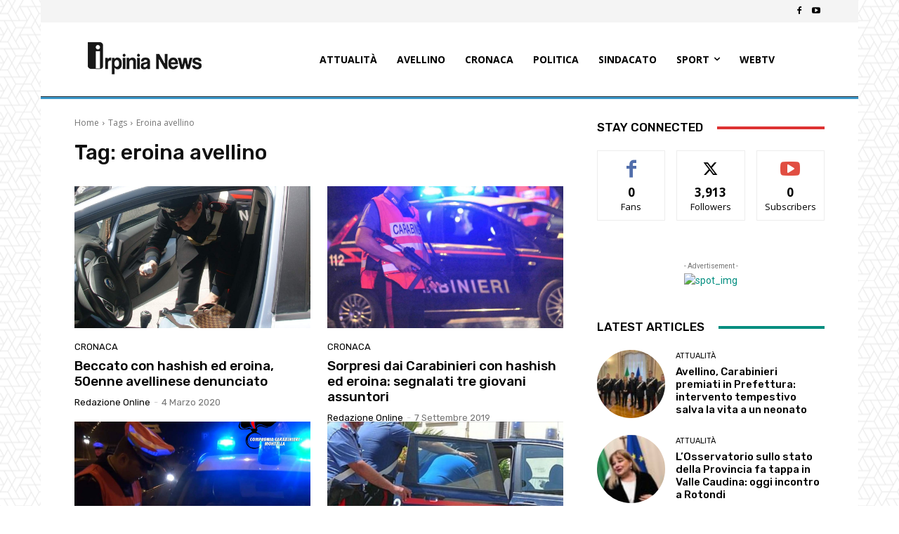

--- FILE ---
content_type: text/javascript;charset=UTF-8
request_url: https://track.eadv.it/irpinianews.it.php?ver=6.4.7
body_size: 651
content:
window.eadvCacheBuster = '2026012112';var eadvTag = eadvTag || {};
eadvTag.cmdInit = eadvTag.cmdInit || [];
eadvTag.cmdAdUnits = eadvTag.cmdAdUnits || [];
eadvTag.cmdSlots = eadvTag.cmdSlots || [];
eadvTag.cmd = eadvTag.cmd || [];

(function() {
    if (window.location.search.indexOf('eadv_disable=true') !== -1) return;
    if (typeof window.eadvVipCode !== 'undefined') return;
    window.eadvVipCode = 'ok';

    function appendScript(selector, src, id) {
        var script = window.document.createElement("script");
        if (typeof id !== 'undefined') script.id = id;
        script.src = src;
        
        var parent = window.document.querySelector(selector);
        if (parent) parent.appendChild(script);
    }

    var style = window.document.createElement("style");
    style.appendChild(document.createTextNode("@media screen and (min-width: 768px) { .td-menu-background, .td-search-wrap-mob { width:auto !important; } .td-header-desktop-sticky-wrap { left:0 !important; } }"));
    var parent = window.document.querySelector("head");
    if (parent) parent.appendChild(style);

    var style = window.document.createElement("style");
    style.appendChild(document.createTextNode("body.single .td-post-next-prev, body.single .td_block_related_posts { display:none !important; }"));
    var parent = window.document.querySelector("head");
    if (parent) parent.appendChild(style);


    appendScript("head", "https://track.eadv.it/tag.min.js?irws15-"+window.eadvCacheBuster);
    appendScript("head", "https://track.eadv.it/vip/19921.js?irws26-"+window.eadvCacheBuster);
})();